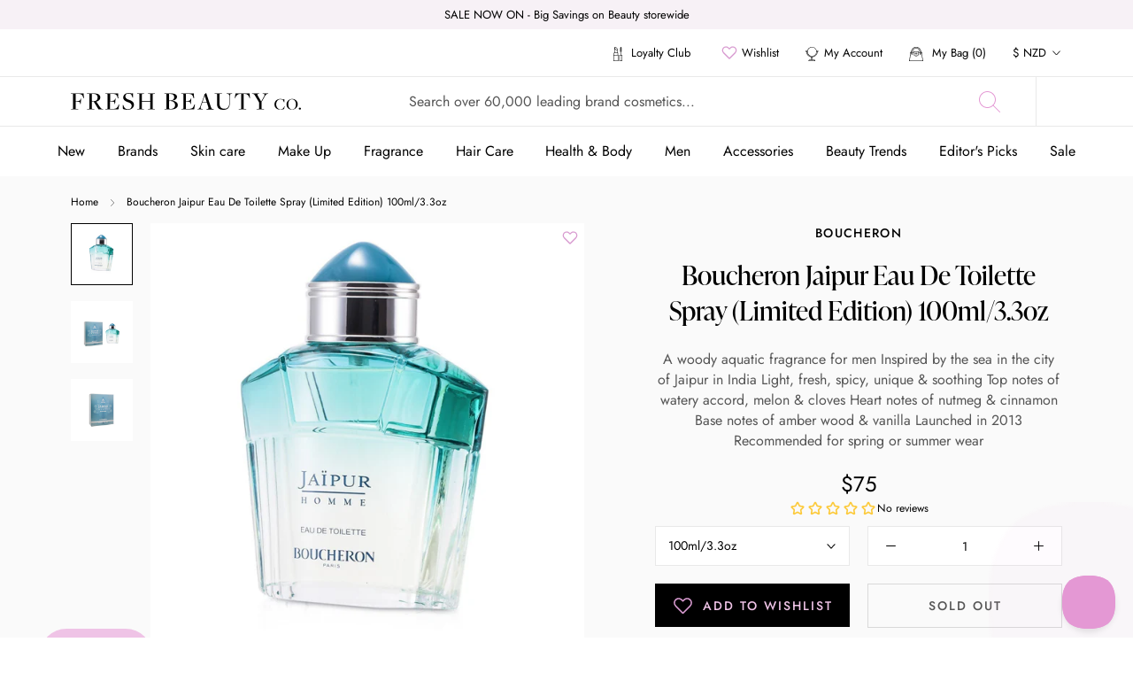

--- FILE ---
content_type: text/javascript
request_url: https://freshbeautyco.co.nz/cdn/shop/t/14/assets/custom.js?v=51424440902628227591756136292
body_size: 4675
content:
$(document).on("shopify:section:load",function(e){$(".logoList--carousel").flickity({prevNextButtons:!1,wrapAround:!0,dragThreshold:16,pageDots:!1,autoPlay:3e3,watchCSS:!0}),$(".ticker").each(function(){var tickerSpeed=$(this).data("speed"),tickerDirection=$(this).data("direction");$(this).webTicker({speed:tickerSpeed,direction:tickerDirection,startEmpty:!1,duplicate:!0,height:"100px"})})}),document.addEventListener("DOMContentLoaded",function(){let accountMenu=$(".PageLayout__Section-sidebar");var getLastPartOfUrl=function($url){var url=$url,urlsplit=url.split("/"),lastpart=urlsplit[urlsplit.length-1];return lastpart===""&&(lastpart=urlsplit[urlsplit.length-2]),lastpart};if(getLastPartOfUrl(location.href)=="account#orders"&&($("ul.PageLayout__Section-sidebar li").removeClass("is-order"),$('ul.PageLayout__Section-sidebar [data-id="/account#orders"]').addClass("is-order"),$("ul.PageLayout__Section-sidebar li a").removeClass("is-active"),$('ul.PageLayout__Section-sidebar [data-id="/account#orders"] a').addClass("is-active"),$("div#orders").addClass("is-active"),$("div#account").removeClass("is-active")),location.href.indexOf("account#orders")>-1&&($("ul.PageLayout__Section-sidebar li").removeClass("is-order"),$('ul.PageLayout__Section-sidebar [data-id="/account#orders"]').addClass("is-order"),$("ul.PageLayout__Section-sidebar li a").removeClass("is-active"),$('ul.PageLayout__Section-sidebar [data-id="/account#orders"] a').addClass("is-active"),accountMenu.removeClass("show-full")),$(window).width()<769&&($("ul.PageLayout__Section-sidebar .is-order a").attr("href","#"),$(".PageLayout__Section-sidebar .is-order a").click(function(e){$(".PageLayout__Section-sidebar li a").removeClass("is-active"),e.preventDefault(),accountMenu.toggleClass("show-full"),$(this).parent().attr("data-id",""),$(this).addClass("is-active"),$(".PageLayout__Section-sidebar .is-order a").attr("href","#")})),$('.PageLayout__Section-sidebar [data-id="/account#orders"]').click(function(e){accountMenu.toggleClass("show-full"),$("ul.PageLayout__Section-sidebar li").removeClass("is-order"),$('ul.PageLayout__Section-sidebar [data-id="/account#orders"]').addClass("is-order"),$("ul.PageLayout__Section-sidebar li a").removeClass("is-active"),$('ul.PageLayout__Section-sidebar [data-id="/account#orders"] a').addClass("is-active"),$("div#orders").addClass("is-active"),$("div#account").removeClass("is-active")}),window.innerWidth<769){let aboutMenu=document.querySelector(".Page-Sidebar");if(aboutMenu!=null){var element=document.querySelector(".Custom_Page");element.insertBefore(aboutMenu,element.firstChild),aboutMenu.querySelector("li.Linklist__Item.order-active-item").addEventListener("click",function(){aboutMenu.querySelector("ul").classList.toggle("show-full")})}}}),$(document).ready(function(){$(document).on("click",'[data-action="toggle-tab"]',function(e){e.preventDefault();var parentTabs=$(this).closest(".Section_Tabs"),TabPanel=parentTabs.find(".TabPanel"),TabList__Item=parentTabs.find('.TabList [data-action="toggle-tab"]');if($(this).hasClass("is-active")===!1){if(TabList__Item.removeClass("is-active"),TabPanel.attr("aria-hidden","true"),window.innerWidth>1006){var Carousel=$("#"+$(this).attr("aria-controls")).find(".Carousel");if(Carousel){var flkty=Carousel.data("flickity-config");Carousel.flickity(flkty),setTimeout(function(){Carousel.flickity("resize"),equals_height()},200)}}$(this).addClass("is-active"),$("#"+$(this).attr("aria-controls")).attr("aria-hidden","false")}else return;$(".template-product .Section_recently-viewed-products .SectionHeader").hide()}),$(".ProductSlide--2rows").each(function(){$(this).slick({autoplay:!1,slidesToShow:4,slidesToScroll:4,rows:2,infinite:!0,arrows:!0,prevArrow:'<button type="button" class="slick-arrow slick-prev"><svg viewBox="0 0 240.823 240.823"><path fill="currentColor" d="M57.633,129.007L165.93,237.268c4.752,4.74,12.451,4.74,17.215,0c4.752-4.74,4.752-12.439,0-17.179   l-99.707-99.671l99.695-99.671c4.752-4.74,4.752-12.439,0-17.191c-4.752-4.74-12.463-4.74-17.215,0L57.621,111.816   C52.942,116.507,52.942,124.327,57.633,129.007z"/></svg></button>',nextArrow:'<button type="button" class="slick-arrow slick-next"><svg viewBox="0 0 240.823 240.823"><path fill="currentColor" d="M183.189,111.816L74.892,3.555c-4.752-4.74-12.451-4.74-17.215,0c-4.752,4.74-4.752,12.439,0,17.179   l99.707,99.671l-99.695,99.671c-4.752,4.74-4.752,12.439,0,17.191c4.752,4.74,12.463,4.74,17.215,0l108.297-108.261   C187.881,124.315,187.881,116.495,183.189,111.816z"/></svg></button>',responsive:[{breakpoint:1024,settings:{slidesToShow:3,slidesToScroll:3}},{breakpoint:640,settings:{slidesToShow:2,slidesToScroll:2}}]})}),$(document).on("click",'.ProductItem .ProductForm__Option [data-action="select_variant"]',function(e){e.preventDefault(),$(this).closest(".ProductForm").find(".Select_variant").slideToggle()}),$(document).on("click",'.ProductItem .ProductForm__Option [data-action="trigger_select"]',function(e){e.preventDefault(),$(this).closest(".ProductForm").find(".Select_variant").slideUp();var variant_id=$(this).data("value"),FormSelect=$(this).closest(".ProductForm").find("select");FormSelect.find("option").removeAttr("selected"),FormSelect.find('option[value = "'+variant_id+'"]').prop("selected",!0),FormSelect.trigger("change"),$(this).closest(".ProductForm").find('[data-action="ajax-add-to-cart"]').trigger("click")}),$(document).on("click",'[data-action="ajax-add-to-cart"]',function(e){e.preventDefault(),document.dispatchEvent(new CustomEvent("theme:loading:start"));var addToCartButton=$(this);addToCartButton.attr("disabled","disabled"),document.dispatchEvent(new CustomEvent("theme:loading:start"));var QuickForm=$(this).closest('form[action="/cart/add"]');$.ajax({url:"/cart/add.js",type:"POST",data:QuickForm.serialize(),dataType:"json",success:function(result){addToCartButton.removeAttr("disabled"),document.documentElement.dispatchEvent(new CustomEvent("cart:refresh",{bubbles:!0})),document.dispatchEvent(new CustomEvent("theme:loading:end")),QuickForm.hasClass("ProductForm__DrawerCart__Upsell")===!1&&document.querySelector('.Header__SecondaryNav a[data-action="open-drawer"][data-drawer-id="sidebar-cart"]').click()},error:function(error){addToCartButton.removeAttribute("disabled"),$("<span class='ProductForm__Error Alert Alert--error'>"+error.responseJSON.description+"</span>").insertAfter(addToCartButton),setTimeout(function(){$(".ProductForm__Error").remove()},2500),document.dispatchEvent(new CustomEvent("theme:loading:end"))}})}),$(document).on("click","[data-accordion-trigger]",function(e){e.preventDefault();var parentCollapsible=$(this).closest(".Footer__Block"),collapsibleInner=parentCollapsible.find("[data-accordion-content]");$(this).attr("aria-expanded")==="false"?($("[data-accordion-trigger]").attr("aria-expanded","false"),$("[data-accordion-content]").slideUp(),$(this).attr("aria-expanded","true"),collapsibleInner.slideDown()):($(this).attr("aria-expanded","false"),collapsibleInner.slideUp())}),$(document).on("click",'[data-action="open-SubSidebarMenu"]',function(e){e.preventDefault();var parent=$(this).closest(".SidebarMenu__Nav-link"),SubSidebarMenu=parent.find(".SubSidebarMenu"),title=$(this).data("title");$(".Drawer__Title").text(title),$(".SubSidebarMenu__Close").attr("aria-hidden","false"),SubSidebarMenu.addClass("show")}),$(document).on("click",'[data-action="close-SubSidebarMenu"]',function(e){e.preventDefault(),$(".SubSidebarMenu").removeClass("show"),$(".Drawer__Title").text("Menu"),$(this).attr("aria-hidden","true")}),$(document).on("click",'.SidebarMenu [data-action="close-drawer"]',function(e){e.preventDefault(),$(".SubSidebarMenu").removeClass("show"),$(".SidebarMenu .Drawer__Title").text("Menu"),$('[data-action="close-SubSidebarMenu"]').attr("aria-hidden","true")}),$(document).on("click",".PageOverlay",function(e){e.preventDefault(),$(".SubSidebarMenu").removeClass("show"),$(".SidebarMenu .Drawer__Title").text("Menu"),$('[data-action="close-SubSidebarMenu"]').attr("aria-hidden","true")}),$(document).on("click",'[data-action="open_Brands_List"]',function(e){e.preventDefault(),$(this).attr("aria-expanded")==="false"?($(this).attr("aria-expanded","true"),$(".Brands_List").slideDown()):($(this).attr("aria-expanded","false"),$(".Brands_List").slideUp())}),$(".section--overflow").on("click",".readMore-btn",function(e){e.preventDefault(),$(this).closest(".section--overflow").toggleClass("in"),$(this).closest(".section--overflow").hasClass("in")?$(this).html("<span>Read less</span>"):$(this).html("<span>Read more</span>")}),$(document).on("click",'[data-action="open-dropdown-sort"]',function(){var parentSort=$(this).closest(".CollectionToolbar"),SortInner=parentSort.find(".CollectionSort_Dropdown"),filterInner=parentSort.find(".CollectionFilters_Dropdown");$(this).attr("aria-expanded")==="false"?($(this).attr("aria-expanded","true"),SortInner.slideDown(),filterInner.slideUp(),parentSort.find('[data-action="open-dropdown-filter"]').attr("aria-expanded","false")):($(this).attr("aria-expanded","false"),SortInner.slideUp())}),$(document).on("click",'[data-action="open-dropdown-filter"]',function(){var parentFilter=$(this).closest(".CollectionToolbar"),filterInner=parentFilter.find(".CollectionFilters_Dropdown"),SortInner=parentFilter.find(".CollectionSort_Dropdown");$(this).attr("aria-expanded")==="false"?($(this).attr("aria-expanded","true"),filterInner.slideDown(),SortInner.slideUp(),parentFilter.find('[data-action="open-dropdown-sort"]').attr("aria-expanded","false")):($(this).attr("aria-expanded","false"),filterInner.slideUp())}),$(document).on("click",".CollectionSort_Dropdown button",function(){$("div#collection-sort-popover").find('button[data-value="'+$(this).attr("data-value")+'"]').trigger("click");var parentSort=$(this).closest(".CollectionSort_Dropdown");parentSort.slideUp(),$('[data-action="open-dropdown-sort"]').attr("aria-expanded","false")}),$(document).on("click",".CollectionFilters_Dropdown button",function(){var parentFilter=$(this).closest(".CollectionFilters_Dropdown");parentFilter.slideUp(),$('[data-action="open-dropdown-filter"]').attr("aria-expanded","false")}),$(document).on("mouseleave",".Header__Nav",function(e){$(this).removeClass("hover"),$(".Header__Nav .is-expanded").each(function(){$(this).removeClass("is-expanded")}),$('.Header__MainNav [aria-hidden="false"]').each(function(){$(this).attr("aria-hidden","true")})}),$(document).on("click",'[data-action="open-drawer-checkout"]',function(e){e.preventDefault(),$('.Drawer [data-action="close-drawer"]').trigger("click");var data=$(this).attr("data-drawer-id");$("html").hasClass("no-scroll")===!1&&$("html").addClass("no-scroll"),$(".PageOverlay").hasClass("is-visible")===!1&&$(".PageOverlay").addClass("is-visible"),$("#"+data).attr("aria-hidden","false"),$("#"+data).focus()}),$(document).on("click",'.CheckoutLogin [data-action="close-drawer"]',function(e){e.preventDefault();var data=$(this).attr("data-drawer-id");$("#"+data).attr("aria-hidden","true"),$("html").removeClass("no-scroll"),$(".PageOverlay").removeClass("is-visible")});var back_to_top=$(".CTA_backToTop");if($(window).scroll(function(){$(window).scrollTop()>300?back_to_top.addClass("show"):back_to_top.removeClass("show")}),back_to_top.on("click",function(e){e.preventDefault(),$("html, body").animate({scrollTop:0},"300")}),$(".ticker").each(function(){var tickerSpeed=$(this).data("speed"),tickerDirection=$(this).data("direction");$(this).webTicker({speed:tickerSpeed,direction:tickerDirection,startEmpty:!1,duplicate:!0,height:"100px"})}),$("body").hasClass("template-article")){var ProductList=$(".Article__Body [data-replace]");ProductList&&$(".Article__Body .ProductListWrapper").replaceWith(ProductList)}if($("body").hasClass("template-collection")&&setTimeout(function(){var heightDescription=$(".template-collection .section--overflow .section-container").innerHeight();heightDescription<125?$(".template-collection .section--overflow .section-actions").hide():$(".template-collection .section--overflow .section-actions").show()},300),$("body").hasClass("template-product")&&ProductPage(),$("body").hasClass("template-account")){var recently_viewed_products=$(".template-account #shopify-section-recently-viewed-products"),Section_featured_collections=$(".template-account .Section_featured-collections");setTimeout(function(){recently_viewed_products.is(":visible")?Section_featured_collections.hide():Section_featured_collections.show()},500)}equals_height(),$(window).on("load resize",function(){equals_height()}),$(window).on("scroll resize",function(){}),window.innerWidth<1007&&$(".search-mobile").append($("div#Search"))});function addReview(){typeof sswRun=="function"&&sswRun(function(){if(ssw(".ProductList .Grid__Cell").length){let addWidgets2=function(){window.ssw_widgets_products=[],ssw(".ProductList .Grid__Cell").each(function(index,element){if(!ssw(element).find(ssw(".ssw-faveicon-custom")).length){var getUrl=ssw(element).find(".ProductItem__ImageWrapper").attr("href"),sswFaveIcon=`<div class="ssw-faveicon-custom" data-product-id="${getUrl}"></div>`,sswReviewListing=`<div class="ssw-review-custom" data-product-id="${getUrl}"></div>`;window.ssw_widgets_products.push(getUrl),ssw(element).find(".ProductItem__ImageWrapper ").before(ssw(sswFaveIcon)),ssw(element).find(ssw(".ProductItem__PriceList")).after(ssw(sswReviewListing))}});function ssw_widgets(handles){handles.forEach(handle=>{$.get(handle,{view:"ssw-metafield"},function(res){let tmp=ssw("<div>",{html:res});tmp.find(".ssw-faveiticon").each(function(e,i){ssw(`.ssw-faveicon-custom[data-product-id="${handle}"]`).html(i)}),tmp.find(".ssw-widget-avg-rate-listing").each(function(e,i){ssw(`.ssw-review-custom[data-product-id="${handle}"]`).html(i)})})}),window.ssw_widgets_products=[]}ssw_widgets(window.ssw_widgets_products)};var addWidgets=addWidgets2;addWidgets2(),new MutationObserver(function(mutations){for(let mutation of mutations)mutation.type==="childList"&&addWidgets2()}).observe(ssw(".ProductList").get(0),{childList:!0})}})}function equals_height(){setTimeout(function(){$(".equals-height").equalHeights(),$(".equals-height-product").equalHeights(),$(".equals-height-product-image").equalHeights(),$(".equals-height-product-title").equalHeights()},500),setTimeout(function(){$(".flickity-slider .equals-height-product").equalHeights(),$(".flickity-slider .equals-height-product-image").equalHeights(),$(".flickity-slider .equals-height-product-title").equalHeights()},1e3)}function ProductPage(){var variant_selected=$('.template-product .ProductForm select[name="id"] option:selected').data("sku");variant_selected&&($(".template-product .Product__SlideshowNavImage").each(function(){var alt=$(this).data("alt");alt&&(alt.indexOf(variant_selected)<0?$(this).hide():$(this).show())}),$(".template-product .Product__SlideshowNavDot").each(function(){var alt=$(this).data("alt");alt&&(alt.indexOf(variant_selected)<0?$(this).hide():$(this).show())}),$(".template-product .Product__SlideItem").each(function(){var alt=$(this).data("alt"),position=$(this).data("media-position")-1;alt.indexOf(variant_selected)<0?$('.Product__SlideshowMobileNav .flickity-page-dots [data-index="'+position+'"]').hide():$('.Product__SlideshowMobileNav .flickity-page-dots [data-index="'+position+'"]').show()})),$(document).on("click",".template-product .Product__ChangeImage .ColorSwatch__Radio",function(e){var value=$(this).val();$(".template-product .Product__ChangeImage .Color_Selected").text(value),$('.template-product .OptionSelector .Popover__Value[data-value="'+value+'"]').trigger("click")}),$(document).on("click",".Product__Gallery .Product__SlideshowNavImage",function(e){e.preventDefault();var img_id=$(this).attr("href");$(".Product__Gallery .Product__SlideshowNavImage").removeClass("is-selected"),$(".Product__Gallery .Product__SlideItem").removeClass("is-selected"),$(this).addClass("is-selected"),$(img_id).addClass("is-selected")}),$(document).on("click",".Product__Gallery .Product__SlideshowNavDot",function(e){e.preventDefault();var img_id=$(this).attr("href");$(".Product__Gallery .Product__SlideshowNavDot").removeClass("is-selected"),$(".Product__Gallery .Product__SlideItem").removeClass("is-selected"),$(this).addClass("is-selected"),$(img_id).addClass("is-selected")})}$(window).on("load",function(){if($("body").hasClass("template-search")){var term=$(document).find("[data-terms]").data("terms");if(term){var xhrSearch1,xhrSearch2,xhrSearch3,url2="&resources[type]=collection",url3="&resources[type]=article",url4="&resources[type]=page";xhrSearch1=jQuery.getJSON({url:"/search/suggest.json?q="+term+url2,type:"GET",dataType:"json",limit:5,success:function(response){var innerContent="",collectionSuggestions=response.resources.results.collections;if(collectionSuggestions.length>0){$(document).find(".search_results_count--collection").html(collectionSuggestions.length);var innerContent="";collectionSuggestions.forEach(collection=>{innerContent+='<li class="Linklist__Item">',innerContent+='<a href="'+collection.url+'" class="Link Link--primary">'+collection.title+"</a>",innerContent+="</li>"}),$(document).find("#Search_CollectionList .CollectionList").html(innerContent)}}}),xhrSearch2=jQuery.getJSON({url:"/search/suggest.json?q="+term+url3,type:"GET",dataType:"json",limit:10,success:function(response){var innerContent="",articleSuggestions=response.resources.results.articles;if(articleSuggestions.length>0){$(document).find(".search_results_count--article").html(articleSuggestions.length);var innerContent="";articleSuggestions.forEach(article=>{innerContent+=`<div class="Grid__Cell 1/2--tablet 1/3--lap-and-up">
                            <article class="ArticleItem">
                              
                                <a class="ArticleItem__ImageWrapper AspectRatio AspectRatio--withFallback" style="--aspect-ratio: 1.7;">
                                  <img class="ArticleItem__Image Image--lazyLoad Image--fadeIn"
                                    src="${article.featured_image.url}">
                                </a>

                              <div class="ArticleItem__Content">
            
                                <h2 class="ArticleItem__Title Heading">
                                  <a href="${article.url}">${article.title}</a>
                                </h2>

                                <div class="ArticleItem__Excerpt Text--subdued">${article.body}</div>
                                <div class="">
                                  <a href="${article.url}" class="ArticleItem__Link Button_Link">
                                 Read more</a>
                                </div>
                              </div>
                            </article>
                            </div>
                            `}),$(document).find("#Search_ArticleList .ArticleList").html(innerContent)}}}),xhrSearch3=jQuery.getJSON({url:"/search/suggest.json?q="+term+url4,type:"GET",dataType:"json",limit:5,success:function(response){var innerContent="",pageSuggestions=response.resources.results.pages;if(pageSuggestions.length>0){$(document).find(".search_results_count--page").html(pageSuggestions.length);var innerContent="";pageSuggestions.forEach(page=>{innerContent+='<li class="Linklist__Item">',innerContent+='<a href="'+page.url+'" class="Link Link--primary">'+page.title+"</a>",innerContent+="</li>"}),$(document).find("#Search_PageList .Search_Results_List").html(innerContent)}}})}}});function ScrollExecute(){let height_prds_unavailable=$("[data-product-unavailable]").height()||0;$(document).height()-1e4-height_prds_unavailable<$(document).scrollTop()+$(window).height()&&(scrollNode=$("#LoadMoreLink").last(),scrollURL=scrollNode.attr("href"),scrollNode.length>0&&scrollNode.css("display")!="none"&&$.ajax({type:"GET",url:scrollURL,beforeSend:function(){scrollNode.hide()},success:function(data){scrollNode.remove();var filteredData=$(data).find("[data-loadmore-container][data-product-available]").html();$("[data-loadmore-container][data-product-available]").append(filteredData);var filteredUnData=$(data).find("[data-loadmore-container][data-product-unavailable]").html();$("[data-loadmore-container][data-product-unavailable]").append(filteredUnData),scrollNode.show()},dataType:"html"}))}function ScrollSearch(){$(document).height()-1e4<$(document).scrollTop()+$(window).height()&&(scrollNode=$("#LoadMoreLink").last(),scrollURL=scrollNode.attr("href"),scrollNode.length>0&&scrollNode.css("display")!="none"&&$.ajax({type:"GET",url:scrollURL,beforeSend:function(){scrollNode.hide()},success:function(data){scrollNode.remove();var filteredData=$(data).find("#SearchContainer"),ProductList=filteredData.find(".ProductList").html(),ArticleList=filteredData.find(".ArticleList").html(),PageList=filteredData.find(".PageList").html(),LoadMoreLink=filteredData.find("#LoadMoreLink");$("#SearchContainer .ProductList").append(ProductList),$("#SearchContainer .ArticleList").append(ArticleList),$("#SearchContainer .PageList").append(PageList),$("#SearchContainer").append(LoadMoreLink),scrollNode.show()},dataType:"html"}))}$(window).on("scroll",function(){$("body").hasClass("template-collection")&&ScrollExecute(),$("body").hasClass("template-search")&&ScrollSearch()}),setTimeout(()=>{const sliders=document.querySelectorAll(".TabPanel .ProductList");let isDown=!1,startX,scrollLeft;sliders.forEach(function(slider,index){slider.addEventListener("mousedown",e=>{isDown=!0,slider.classList.add("active"),startX=e.pageX-slider.offsetLeft,scrollLeft=slider.scrollLeft}),slider.addEventListener("mouseleave",()=>{isDown=!1,slider.classList.remove("active")}),slider.addEventListener("mouseup",()=>{isDown=!1,slider.classList.remove("active")}),slider.addEventListener("mousemove",e=>{if(!isDown)return;e.preventDefault();const walk=(e.pageX-slider.offsetLeft-startX)*3;slider.scrollLeft=scrollLeft-walk})})},1e3);const SP_VARIANT_ID=46729473687800;async function getCart(){return(await fetch("/cart.js")).json()}async function addItems(items){await fetch("/cart/add.js",{method:"POST",headers:{"Content-Type":"application/json"},body:JSON.stringify({items})})}async function clearCart(){await fetch("/cart/clear.js",{method:"POST"})}function hasProtectionProduct(cart){return cart.items.some(i=>i.variant_id===SP_VARIANT_ID)}async function ensureProtectionProduct(){const cart=await getCart();return cart.item_count>0&&!hasProtectionProduct(cart)?(await addItems([{id:SP_VARIANT_ID,quantity:1}]),!0):!1}async function fixProtectionQuantity(){const protectionItem=(await getCart()).items.find(i=>i.variant_id===SP_VARIANT_ID);return protectionItem&&protectionItem.quantity>1?(await fetch("/cart/change.js",{method:"POST",headers:{"Content-Type":"application/json"},body:JSON.stringify({id:protectionItem.key,quantity:1})}),!0):!1}async function ensureSPIsOldest(){const cart=await getCart();if(cart.item_count===0)return;await fixProtectionQuantity();const updatedCart=await ensureProtectionProduct()?await getCart():cart,hasSP=hasProtectionProduct(updatedCart),oldestIsSP=hasSP&&updatedCart.items[updatedCart.items.length-1]?.variant_id===SP_VARIANT_ID;if(hasSP&&oldestIsSP)return;await clearCart(),await addItems([{id:SP_VARIANT_ID,quantity:1}]);const otherItems=updatedCart.items.filter(item=>item.variant_id!==SP_VARIANT_ID).map(item=>({id:item.variant_id,quantity:item.quantity}));otherItems.length>0&&await addItems(otherItems)}document.addEventListener("click",async e=>{e.target.closest('[data-action="ajax-add-to-cart"], [data-action="add-to-cart"]')&&setTimeout(async()=>{await ensureProtectionProduct(),await fixProtectionQuantity()},1e3)}),$(document).on("click",'.ProductItem .ProductForm__Option [data-action="trigger_select"]',function(e){setTimeout(async()=>{await ensureProtectionProduct(),await fixProtectionQuantity()},1e3)});function setupCartMonitoring(){const originalFetch=window.fetch;window.fetch=async function(...args){const response=await originalFetch.apply(this,args);return args[0]&&typeof args[0]=="string"&&args[0].includes("/cart/add.js")&&args[1]&&args[1].method==="POST"&&setTimeout(async()=>{document.documentElement.dispatchEvent(new CustomEvent("cart:refresh",{bubbles:!0}))},300),response}}document.addEventListener("click",async e=>{if(e.target.closest('[name="checkout"], a[href="/checkout"]')){e.preventDefault();try{const cart=await getCart();hasProtectionProduct(cart)&&await ensureSPIsOldest()}finally{window.location.href="/checkout"}}}),document.addEventListener("DOMContentLoaded",()=>{setupCartMonitoring(),setTimeout(async()=>{},500)});
//# sourceMappingURL=/cdn/shop/t/14/assets/custom.js.map?v=51424440902628227591756136292
